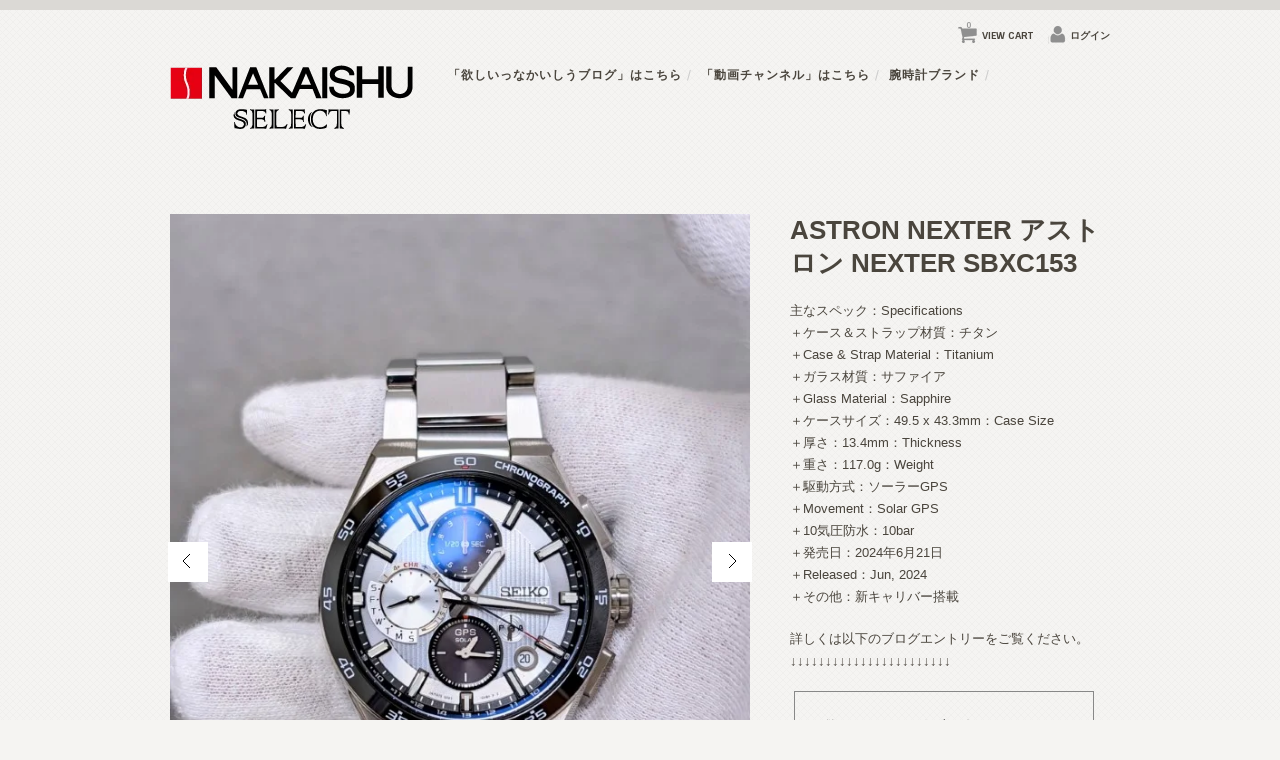

--- FILE ---
content_type: text/html; charset=UTF-8
request_url: https://nakaishu-select.jp/item/4658/
body_size: 55242
content:
<!DOCTYPE html>
<html lang="ja">

<head>
	<meta charset="UTF-8" />
	<meta name="viewport" content="width=device-width, initial-scale=1.0, maximum-scale=1.0, user-scalable=no" />
	<link rel="profile" href="http://gmpg.org/xfn/11" />
	<link rel="stylesheet" type="text/css" media="all" href="https://nakaishu-select.jp/wordpress/wp-content/themes/welcart_tokyo_light/style.css?20250624v2" />
	<link rel="pingback" href="https://nakaishu-select.jp/wordpress/xmlrpc.php" />
	<!--[if lt IE 9]>
  <script src="https://nakaishu-select.jp/wordpress/wp-content/themes/welcart_tokyo_light/library/js/html5shiv.min.js"></script>
  <![endif]-->

		<link rel='archives' title='2020年8月' href='https://nakaishu-select.jp/date/2020/08/' />
	<title>ASTRON NEXTER アストロン NEXTER SBXC153 | NAKAISHU SELECT</title>
<meta name='robots' content='max-image-preview:large' />

<!-- SEO SIMPLE PACK 3.5.2 -->
<meta name="description" content="主なスペック：Specifications ＋ケース＆ストラップ材質：チタン ＋Case &amp; Strap Material：Titanium ＋ガラス材質：サファイア ＋Glass Material：Sapphire ＋ケースサイズ">
<link rel="canonical" href="https://nakaishu-select.jp/item/4658/">
<meta property="og:locale" content="ja_JP">
<meta property="og:type" content="article">
<meta property="og:title" content="ASTRON NEXTER アストロン NEXTER SBXC153 | NAKAISHU SELECT">
<meta property="og:description" content="主なスペック：Specifications ＋ケース＆ストラップ材質：チタン ＋Case &amp; Strap Material：Titanium ＋ガラス材質：サファイア ＋Glass Material：Sapphire ＋ケースサイズ">
<meta property="og:url" content="https://nakaishu-select.jp/item/4658/">
<meta property="og:site_name" content="NAKAISHU SELECT">
<meta name="twitter:card" content="summary_large_image">
<!-- / SEO SIMPLE PACK -->

<script type="text/javascript">
/* <![CDATA[ */
window._wpemojiSettings = {"baseUrl":"https:\/\/s.w.org\/images\/core\/emoji\/15.0.3\/72x72\/","ext":".png","svgUrl":"https:\/\/s.w.org\/images\/core\/emoji\/15.0.3\/svg\/","svgExt":".svg","source":{"concatemoji":"https:\/\/nakaishu-select.jp\/wordpress\/wp-includes\/js\/wp-emoji-release.min.js?ver=6.5.7"}};
/*! This file is auto-generated */
!function(i,n){var o,s,e;function c(e){try{var t={supportTests:e,timestamp:(new Date).valueOf()};sessionStorage.setItem(o,JSON.stringify(t))}catch(e){}}function p(e,t,n){e.clearRect(0,0,e.canvas.width,e.canvas.height),e.fillText(t,0,0);var t=new Uint32Array(e.getImageData(0,0,e.canvas.width,e.canvas.height).data),r=(e.clearRect(0,0,e.canvas.width,e.canvas.height),e.fillText(n,0,0),new Uint32Array(e.getImageData(0,0,e.canvas.width,e.canvas.height).data));return t.every(function(e,t){return e===r[t]})}function u(e,t,n){switch(t){case"flag":return n(e,"\ud83c\udff3\ufe0f\u200d\u26a7\ufe0f","\ud83c\udff3\ufe0f\u200b\u26a7\ufe0f")?!1:!n(e,"\ud83c\uddfa\ud83c\uddf3","\ud83c\uddfa\u200b\ud83c\uddf3")&&!n(e,"\ud83c\udff4\udb40\udc67\udb40\udc62\udb40\udc65\udb40\udc6e\udb40\udc67\udb40\udc7f","\ud83c\udff4\u200b\udb40\udc67\u200b\udb40\udc62\u200b\udb40\udc65\u200b\udb40\udc6e\u200b\udb40\udc67\u200b\udb40\udc7f");case"emoji":return!n(e,"\ud83d\udc26\u200d\u2b1b","\ud83d\udc26\u200b\u2b1b")}return!1}function f(e,t,n){var r="undefined"!=typeof WorkerGlobalScope&&self instanceof WorkerGlobalScope?new OffscreenCanvas(300,150):i.createElement("canvas"),a=r.getContext("2d",{willReadFrequently:!0}),o=(a.textBaseline="top",a.font="600 32px Arial",{});return e.forEach(function(e){o[e]=t(a,e,n)}),o}function t(e){var t=i.createElement("script");t.src=e,t.defer=!0,i.head.appendChild(t)}"undefined"!=typeof Promise&&(o="wpEmojiSettingsSupports",s=["flag","emoji"],n.supports={everything:!0,everythingExceptFlag:!0},e=new Promise(function(e){i.addEventListener("DOMContentLoaded",e,{once:!0})}),new Promise(function(t){var n=function(){try{var e=JSON.parse(sessionStorage.getItem(o));if("object"==typeof e&&"number"==typeof e.timestamp&&(new Date).valueOf()<e.timestamp+604800&&"object"==typeof e.supportTests)return e.supportTests}catch(e){}return null}();if(!n){if("undefined"!=typeof Worker&&"undefined"!=typeof OffscreenCanvas&&"undefined"!=typeof URL&&URL.createObjectURL&&"undefined"!=typeof Blob)try{var e="postMessage("+f.toString()+"("+[JSON.stringify(s),u.toString(),p.toString()].join(",")+"));",r=new Blob([e],{type:"text/javascript"}),a=new Worker(URL.createObjectURL(r),{name:"wpTestEmojiSupports"});return void(a.onmessage=function(e){c(n=e.data),a.terminate(),t(n)})}catch(e){}c(n=f(s,u,p))}t(n)}).then(function(e){for(var t in e)n.supports[t]=e[t],n.supports.everything=n.supports.everything&&n.supports[t],"flag"!==t&&(n.supports.everythingExceptFlag=n.supports.everythingExceptFlag&&n.supports[t]);n.supports.everythingExceptFlag=n.supports.everythingExceptFlag&&!n.supports.flag,n.DOMReady=!1,n.readyCallback=function(){n.DOMReady=!0}}).then(function(){return e}).then(function(){var e;n.supports.everything||(n.readyCallback(),(e=n.source||{}).concatemoji?t(e.concatemoji):e.wpemoji&&e.twemoji&&(t(e.twemoji),t(e.wpemoji)))}))}((window,document),window._wpemojiSettings);
/* ]]> */
</script>
<style id='wp-emoji-styles-inline-css' type='text/css'>

	img.wp-smiley, img.emoji {
		display: inline !important;
		border: none !important;
		box-shadow: none !important;
		height: 1em !important;
		width: 1em !important;
		margin: 0 0.07em !important;
		vertical-align: -0.1em !important;
		background: none !important;
		padding: 0 !important;
	}
</style>
<link rel='stylesheet' id='wp-block-library-css' href='https://nakaishu-select.jp/wordpress/wp-includes/css/dist/block-library/style.min.css?ver=6.5.7' type='text/css' media='all' />
<style id='classic-theme-styles-inline-css' type='text/css'>
/*! This file is auto-generated */
.wp-block-button__link{color:#fff;background-color:#32373c;border-radius:9999px;box-shadow:none;text-decoration:none;padding:calc(.667em + 2px) calc(1.333em + 2px);font-size:1.125em}.wp-block-file__button{background:#32373c;color:#fff;text-decoration:none}
</style>
<style id='global-styles-inline-css' type='text/css'>
body{--wp--preset--color--black: #000000;--wp--preset--color--cyan-bluish-gray: #abb8c3;--wp--preset--color--white: #ffffff;--wp--preset--color--pale-pink: #f78da7;--wp--preset--color--vivid-red: #cf2e2e;--wp--preset--color--luminous-vivid-orange: #ff6900;--wp--preset--color--luminous-vivid-amber: #fcb900;--wp--preset--color--light-green-cyan: #7bdcb5;--wp--preset--color--vivid-green-cyan: #00d084;--wp--preset--color--pale-cyan-blue: #8ed1fc;--wp--preset--color--vivid-cyan-blue: #0693e3;--wp--preset--color--vivid-purple: #9b51e0;--wp--preset--gradient--vivid-cyan-blue-to-vivid-purple: linear-gradient(135deg,rgba(6,147,227,1) 0%,rgb(155,81,224) 100%);--wp--preset--gradient--light-green-cyan-to-vivid-green-cyan: linear-gradient(135deg,rgb(122,220,180) 0%,rgb(0,208,130) 100%);--wp--preset--gradient--luminous-vivid-amber-to-luminous-vivid-orange: linear-gradient(135deg,rgba(252,185,0,1) 0%,rgba(255,105,0,1) 100%);--wp--preset--gradient--luminous-vivid-orange-to-vivid-red: linear-gradient(135deg,rgba(255,105,0,1) 0%,rgb(207,46,46) 100%);--wp--preset--gradient--very-light-gray-to-cyan-bluish-gray: linear-gradient(135deg,rgb(238,238,238) 0%,rgb(169,184,195) 100%);--wp--preset--gradient--cool-to-warm-spectrum: linear-gradient(135deg,rgb(74,234,220) 0%,rgb(151,120,209) 20%,rgb(207,42,186) 40%,rgb(238,44,130) 60%,rgb(251,105,98) 80%,rgb(254,248,76) 100%);--wp--preset--gradient--blush-light-purple: linear-gradient(135deg,rgb(255,206,236) 0%,rgb(152,150,240) 100%);--wp--preset--gradient--blush-bordeaux: linear-gradient(135deg,rgb(254,205,165) 0%,rgb(254,45,45) 50%,rgb(107,0,62) 100%);--wp--preset--gradient--luminous-dusk: linear-gradient(135deg,rgb(255,203,112) 0%,rgb(199,81,192) 50%,rgb(65,88,208) 100%);--wp--preset--gradient--pale-ocean: linear-gradient(135deg,rgb(255,245,203) 0%,rgb(182,227,212) 50%,rgb(51,167,181) 100%);--wp--preset--gradient--electric-grass: linear-gradient(135deg,rgb(202,248,128) 0%,rgb(113,206,126) 100%);--wp--preset--gradient--midnight: linear-gradient(135deg,rgb(2,3,129) 0%,rgb(40,116,252) 100%);--wp--preset--font-size--small: 13px;--wp--preset--font-size--medium: 20px;--wp--preset--font-size--large: 36px;--wp--preset--font-size--x-large: 42px;--wp--preset--spacing--20: 0.44rem;--wp--preset--spacing--30: 0.67rem;--wp--preset--spacing--40: 1rem;--wp--preset--spacing--50: 1.5rem;--wp--preset--spacing--60: 2.25rem;--wp--preset--spacing--70: 3.38rem;--wp--preset--spacing--80: 5.06rem;--wp--preset--shadow--natural: 6px 6px 9px rgba(0, 0, 0, 0.2);--wp--preset--shadow--deep: 12px 12px 50px rgba(0, 0, 0, 0.4);--wp--preset--shadow--sharp: 6px 6px 0px rgba(0, 0, 0, 0.2);--wp--preset--shadow--outlined: 6px 6px 0px -3px rgba(255, 255, 255, 1), 6px 6px rgba(0, 0, 0, 1);--wp--preset--shadow--crisp: 6px 6px 0px rgba(0, 0, 0, 1);}:where(.is-layout-flex){gap: 0.5em;}:where(.is-layout-grid){gap: 0.5em;}body .is-layout-flex{display: flex;}body .is-layout-flex{flex-wrap: wrap;align-items: center;}body .is-layout-flex > *{margin: 0;}body .is-layout-grid{display: grid;}body .is-layout-grid > *{margin: 0;}:where(.wp-block-columns.is-layout-flex){gap: 2em;}:where(.wp-block-columns.is-layout-grid){gap: 2em;}:where(.wp-block-post-template.is-layout-flex){gap: 1.25em;}:where(.wp-block-post-template.is-layout-grid){gap: 1.25em;}.has-black-color{color: var(--wp--preset--color--black) !important;}.has-cyan-bluish-gray-color{color: var(--wp--preset--color--cyan-bluish-gray) !important;}.has-white-color{color: var(--wp--preset--color--white) !important;}.has-pale-pink-color{color: var(--wp--preset--color--pale-pink) !important;}.has-vivid-red-color{color: var(--wp--preset--color--vivid-red) !important;}.has-luminous-vivid-orange-color{color: var(--wp--preset--color--luminous-vivid-orange) !important;}.has-luminous-vivid-amber-color{color: var(--wp--preset--color--luminous-vivid-amber) !important;}.has-light-green-cyan-color{color: var(--wp--preset--color--light-green-cyan) !important;}.has-vivid-green-cyan-color{color: var(--wp--preset--color--vivid-green-cyan) !important;}.has-pale-cyan-blue-color{color: var(--wp--preset--color--pale-cyan-blue) !important;}.has-vivid-cyan-blue-color{color: var(--wp--preset--color--vivid-cyan-blue) !important;}.has-vivid-purple-color{color: var(--wp--preset--color--vivid-purple) !important;}.has-black-background-color{background-color: var(--wp--preset--color--black) !important;}.has-cyan-bluish-gray-background-color{background-color: var(--wp--preset--color--cyan-bluish-gray) !important;}.has-white-background-color{background-color: var(--wp--preset--color--white) !important;}.has-pale-pink-background-color{background-color: var(--wp--preset--color--pale-pink) !important;}.has-vivid-red-background-color{background-color: var(--wp--preset--color--vivid-red) !important;}.has-luminous-vivid-orange-background-color{background-color: var(--wp--preset--color--luminous-vivid-orange) !important;}.has-luminous-vivid-amber-background-color{background-color: var(--wp--preset--color--luminous-vivid-amber) !important;}.has-light-green-cyan-background-color{background-color: var(--wp--preset--color--light-green-cyan) !important;}.has-vivid-green-cyan-background-color{background-color: var(--wp--preset--color--vivid-green-cyan) !important;}.has-pale-cyan-blue-background-color{background-color: var(--wp--preset--color--pale-cyan-blue) !important;}.has-vivid-cyan-blue-background-color{background-color: var(--wp--preset--color--vivid-cyan-blue) !important;}.has-vivid-purple-background-color{background-color: var(--wp--preset--color--vivid-purple) !important;}.has-black-border-color{border-color: var(--wp--preset--color--black) !important;}.has-cyan-bluish-gray-border-color{border-color: var(--wp--preset--color--cyan-bluish-gray) !important;}.has-white-border-color{border-color: var(--wp--preset--color--white) !important;}.has-pale-pink-border-color{border-color: var(--wp--preset--color--pale-pink) !important;}.has-vivid-red-border-color{border-color: var(--wp--preset--color--vivid-red) !important;}.has-luminous-vivid-orange-border-color{border-color: var(--wp--preset--color--luminous-vivid-orange) !important;}.has-luminous-vivid-amber-border-color{border-color: var(--wp--preset--color--luminous-vivid-amber) !important;}.has-light-green-cyan-border-color{border-color: var(--wp--preset--color--light-green-cyan) !important;}.has-vivid-green-cyan-border-color{border-color: var(--wp--preset--color--vivid-green-cyan) !important;}.has-pale-cyan-blue-border-color{border-color: var(--wp--preset--color--pale-cyan-blue) !important;}.has-vivid-cyan-blue-border-color{border-color: var(--wp--preset--color--vivid-cyan-blue) !important;}.has-vivid-purple-border-color{border-color: var(--wp--preset--color--vivid-purple) !important;}.has-vivid-cyan-blue-to-vivid-purple-gradient-background{background: var(--wp--preset--gradient--vivid-cyan-blue-to-vivid-purple) !important;}.has-light-green-cyan-to-vivid-green-cyan-gradient-background{background: var(--wp--preset--gradient--light-green-cyan-to-vivid-green-cyan) !important;}.has-luminous-vivid-amber-to-luminous-vivid-orange-gradient-background{background: var(--wp--preset--gradient--luminous-vivid-amber-to-luminous-vivid-orange) !important;}.has-luminous-vivid-orange-to-vivid-red-gradient-background{background: var(--wp--preset--gradient--luminous-vivid-orange-to-vivid-red) !important;}.has-very-light-gray-to-cyan-bluish-gray-gradient-background{background: var(--wp--preset--gradient--very-light-gray-to-cyan-bluish-gray) !important;}.has-cool-to-warm-spectrum-gradient-background{background: var(--wp--preset--gradient--cool-to-warm-spectrum) !important;}.has-blush-light-purple-gradient-background{background: var(--wp--preset--gradient--blush-light-purple) !important;}.has-blush-bordeaux-gradient-background{background: var(--wp--preset--gradient--blush-bordeaux) !important;}.has-luminous-dusk-gradient-background{background: var(--wp--preset--gradient--luminous-dusk) !important;}.has-pale-ocean-gradient-background{background: var(--wp--preset--gradient--pale-ocean) !important;}.has-electric-grass-gradient-background{background: var(--wp--preset--gradient--electric-grass) !important;}.has-midnight-gradient-background{background: var(--wp--preset--gradient--midnight) !important;}.has-small-font-size{font-size: var(--wp--preset--font-size--small) !important;}.has-medium-font-size{font-size: var(--wp--preset--font-size--medium) !important;}.has-large-font-size{font-size: var(--wp--preset--font-size--large) !important;}.has-x-large-font-size{font-size: var(--wp--preset--font-size--x-large) !important;}
.wp-block-navigation a:where(:not(.wp-element-button)){color: inherit;}
:where(.wp-block-post-template.is-layout-flex){gap: 1.25em;}:where(.wp-block-post-template.is-layout-grid){gap: 1.25em;}
:where(.wp-block-columns.is-layout-flex){gap: 2em;}:where(.wp-block-columns.is-layout-grid){gap: 2em;}
.wp-block-pullquote{font-size: 1.5em;line-height: 1.6;}
</style>
<link rel='stylesheet' id='pz-linkcard-css' href='//nakaishu-select.jp/wordpress/wp-content/uploads/pz-linkcard/style.css?ver=2.5.5.1' type='text/css' media='all' />
<link rel='stylesheet' id='usces_default_css-css' href='https://nakaishu-select.jp/wordpress/wp-content/plugins/usc-e-shop/css/usces_default.css?ver=2.11.16.2505131' type='text/css' media='all' />
<link rel='stylesheet' id='dashicons-css' href='https://nakaishu-select.jp/wordpress/wp-includes/css/dashicons.min.css?ver=6.5.7' type='text/css' media='all' />
<link rel='stylesheet' id='usces_cart_css-css' href='https://nakaishu-select.jp/wordpress/wp-content/plugins/usc-e-shop/css/usces_cart.css?ver=2.11.16.2505131' type='text/css' media='all' />
<script type="text/javascript" src="https://ajax.googleapis.com/ajax/libs/jquery/1.8.3/jquery.min.js?ver=1.7.2" id="jquery-js"></script>
<script type="text/javascript" src="https://nakaishu-select.jp/wordpress/wp-content/themes/welcart_tokyo_light/library/js/script.js?ver=6.5.7" id="my_js-js"></script>
<script type="text/javascript" src="https://nakaishu-select.jp/wordpress/wp-content/themes/welcart_tokyo_light/library/js/jquery.flexslider-min.js?ver=1.0" id="flexslider-js"></script>
<script type="text/javascript" src="https://nakaishu-select.jp/wordpress/wp-content/themes/welcart_tokyo_light/library/js/jquery.jcarousel.min.js?ver=1.0" id="jquery.jcarousel-js"></script>
<script type="text/javascript" src="https://nakaishu-select.jp/wordpress/wp-content/themes/welcart_tokyo_light/library/js/jquery.pikachoose.js?ver=1.0" id="pikachoose-js"></script>
<link rel="https://api.w.org/" href="https://nakaishu-select.jp/wp-json/" /><link rel="alternate" type="application/json" href="https://nakaishu-select.jp/wp-json/wp/v2/posts/4658" /><link rel="EditURI" type="application/rsd+xml" title="RSD" href="https://nakaishu-select.jp/wordpress/xmlrpc.php?rsd" />
<meta name="generator" content="WordPress 6.5.7" />
<link rel='shortlink' href='https://nakaishu-select.jp/?p=4658' />
<link rel="alternate" type="application/json+oembed" href="https://nakaishu-select.jp/wp-json/oembed/1.0/embed?url=https%3A%2F%2Fnakaishu-select.jp%2Fitem%2F4658%2F" />
<link rel="alternate" type="text/xml+oembed" href="https://nakaishu-select.jp/wp-json/oembed/1.0/embed?url=https%3A%2F%2Fnakaishu-select.jp%2Fitem%2F4658%2F&#038;format=xml" />

<meta property="og:title" content="ASTRON NEXTER アストロン NEXTER SBXC153">
<meta property="og:type" content="product">
<meta property="og:description" content="ASTRON NEXTER アストロン NEXTER SBXC153">
<meta property="og:url" content="https://nakaishu-select.jp/item/4658/">
<meta property="og:image" content="https://nakaishu-select.jp/wordpress/wp-content/uploads/2024/06/SBXC153-2-150x150.jpg">
<meta property="og:site_name" content="NAKAISHU SELECT">			<!-- WCEX_Google_Analytics_4 plugins -->
			<!-- Global site tag (gtag.js) - Google Analytics -->
			<script async src="https://www.googletagmanager.com/gtag/js?id=G-XQGJNZENW1"></script>
			<script>
				window.dataLayer = window.dataLayer || [];
				function gtag(){dataLayer.push(arguments);}
				gtag('js', new Date());

				gtag('config', 'G-XQGJNZENW1');
			</script>
						<!-- WCEX_Google_Analytics_4 plugins -->
			<script>
				gtag('event', 'view_item', {"currency":"JPY","items":[{"item_id":"SBXC153","item_name":"ASTRON NEXTER \u30a2\u30b9\u30c8\u30ed\u30f3 NEXTER SBXC153 SBXC153  SBXC153","currency":"JPY","discount":0,"item_category":"\u30b7\u30e7\u30c3\u30d4\u30f3\u30b0\u30ed\u30fc\u30f3","item_variant":"SBXC153","price":286000}],"value":286000});
			</script>
		<style type="text/css">.recentcomments a{display:inline !important;padding:0 !important;margin:0 !important;}</style><link rel="icon" href="https://nakaishu-select.jp/wordpress/wp-content/uploads/2020/08/favicon-150x150.png" sizes="32x32" />
<link rel="icon" href="https://nakaishu-select.jp/wordpress/wp-content/uploads/2020/08/favicon.png" sizes="192x192" />
<link rel="apple-touch-icon" href="https://nakaishu-select.jp/wordpress/wp-content/uploads/2020/08/favicon.png" />
<meta name="msapplication-TileImage" content="https://nakaishu-select.jp/wordpress/wp-content/uploads/2020/08/favicon.png" />
		<style type="text/css" id="wp-custom-css">
			body {
	text-shadow: none;
}
#header .site-logo {
    margin: 0;
    padding: 0 30px 0 0;
    font-size: 30px;
    line-height: 1;
    font-family: 'Sintony',sans-serif;
    font-weight: bold;
    display: inline;
    float: left;
}

.mainnavi ul {
	width: 150px;
}
.sp_none {
	display: block;
}
.sp_block {
	display: none;
}
@media only screen and (max-width: 479px) {
	#header .site-logo {
		float: none;
	}
  .mainnavi ul {
    background: none;
    width: 100%;
  }
}
@media screen and (max-width: 896px) {
	.sp_none {
		display: none;
	}
	.sp_block {
		display: block;
	}
}

.home .flexslider.sp_block .flex-direction-nav {
	display: none;
}

@media only screen and (max-width: 768px) {
	#header .site-logo{
		float:none; 
	}
	#menu-global_menu {
		width: max-content;
		margin: 0 auto;
	}
}
@media only screen and (max-width: 479px) {
	#menu-global_menu {
		width: auto;
		margin: auto;
	}
}

#content h1.pagetitle {
	line-height: 1.5;
}

/* 一覧 */
.thumbnail_box .thumimg {
	background: #fff;
}
.thumbnail_box .thumimg a {
	height: 0;
	padding-bottom: 100%;
	position: relative;
	display: block;
}
.thumbnail_box .thumimg a img {
	width: auto !important;
	max-height: 100%;
	position: absolute;
	top: 50%;
	left: 50%;
	transform: translate(-50%,-50%);
}
.thumbnail_box .thumtitle {
  float: none;
}

/* フォーム */
form table {
	width: 100%;
	box-sizing: border-box;
}

form th,
form td {
	padding: 10px 5px;
	text-align: left;
}
form .hissu {
	background: #ff0000;
	margin-left: 10px;
	padding: 2px 10px;
	color: #fff;
	font-size: 0.7rem;
	display: inline-block;
}
form tr:last-child th {
	text-align: center;
}
input[type="text"], input[type="password"], textarea,
input[type="email"]{
	padding: 10px 5px;
	box-sizing: border-box;
}
ul.list_disc {
	margin-bottom: 20px;
	padding-left: 20px;
}
ul.list_disc,
ul.list_disc li {
	list-style: disc;
}

/*table.legalinfo,
.legalinfo table {
 width: 100%;
 margin: 0 0 20px 0px;
 border-collapse: collapse;
}  
table.legalinfo th,
.legalinfo th,
.legalinfo tr td:first-child {
 border-left: none;
 font-weight: bold;
 border-right: none;
 text-align: left;
 background: #e0ded6 url(../images/bg_cross.png);
 border: 1px solid #d1cfc3;
}
table.legalinfo td,
.legalinfo td {
 border: 1px solid #d4d3c8;
 background: #efeeeb url(../images/bg_cross.png);
}*/
/*table.legalinfo th,
table.legalinfo td,
.legalinfo th,
.legalinfo td{
 text-align: left;
}
table.legalinfo tr:first-child th,
table.legalinfo tr:first-child td,
.legalinfo tr:first-child th,
.legalinfo tr:first-child td {
 box-shadow: none;
}*/
.usccart_navi {
    margin: 0 0 30px 0;
}
.usccart_navi ol {
    margin: 0 0 20px 0;
    padding: 0;
    width: auto;
}
div.usccart_navi li.ucart {
    width: 24.9%;
    float: left;
    margin: 0;
    height: 40px;
    line-height: 40px;
    background: #efeeeb url(/wordpress/wp-content/themes/welcart_tokyo_light/library/images/bg_cross.png);
    color: #4a453d;
    font-weight: bold;
    font-size: 12px;
    counter-increment: item;
    position: relative;
}
div.usccart_navi li.usccart_cart, div.usccart_navi li.usccart_customer, div.usccart_navi li.usccart_delivery, div.usccart_navi li.usccart_confirm {
    background: #e0ded6 url(/wordpress/wp-content/themes/welcart_tokyo_light/library/images/bg_cross.png);
}
.header_explanation, .footer_explanation {
    padding: 10px 5px;
    font-size: 1em;
    font-weight: bold;
    margin: 0 0 15px 0;
}
#cart .upbutton {
	padding-right: 0;
}
#cart_table {
    margin: 20px 0;
    width: 100%;
    border-collapse: collapse;
}
#cart_table th, #cart_table td {
    padding: 10px 8px;
    vertical-align: middle;
    line-height: 150%;
}
#cart_table th {
    background: #e0ded6 url(/wordpress/wp-content/themes/welcart_tokyo_light/library/images/bg_cross.png);
    border: 1px solid #d1cfc3;
    color: #777;
    white-space: nowrap;
    font-weight: bold;
    font-size: 12px;
}
#cart_table td {
    border: 1px solid #d4d3c8;
    background: #efeeeb url(/wordpress/wp-content/themes/welcart_tokyo_light/library/images/bg_cross.png);
    text-align: center;
    font-size: .9em;
}
#cart_table td img {
    margin: 0;
    min-width: 50px !important;
    height: auto;
    display: block;
    vertical-align: bottom;
    -webkit-border-radius: 5px;
    -moz-border-radius: 5px;
    border-radius: 5px;
}
#cart_table td.aleft {
    text-align: left;
    font-size: 12px;
    line-height: 2em;
}
#cart_table tfoot {
    padding: 10px;
    font-size: 1em;
}
#cart_table tfoot th {
    font-size: 1em;
}
em.tax {
    color: inherit;
    text-decoration: none;
    letter-spacing: 0;
    font-weight: normal;
    font-style: normal;
    font-size: .7em;
}
#cart_table tfoot th.aright+th.aright {
    color: #4a453d;
}
#inside-cart .send {
    margin: 40px 0 15px 0;
    padding: 30px;
    width: auto;
    text-align: center;
    background: #e0ded5 url(/wordpress/wp-content/themes/welcart_tokyo_light/library/images/bg_cross.png);
    border: 2px solid rgba(0,0,0,.03);
    -webkit-border-radius: 5px;
    -moz-border-radius: 5px;
    border-radius: 5px;
}
.catbox .post .entry {
	border-bottom: none;
}

input[type="submit"].delButton, .upbutton input[type="submit"] {
    padding: 5px 8px;
}
input[type="submit"].back_to_customer_button, input[type="submit"].back_cart_button, input[type="submit"].back_to_delivery_button, input[type="submit"].delButton, input[type="button"].continue_shopping_button, .upbutton input[type="submit"] {
    background: #cbc8be url(/wordpress/wp-content/themes/welcart_tokyo_light/library/images/texture.png);
    color: #fff;
    font-weight: normal;
    box-shadow: rgba(0,0,0,.2) 0 1px 3px, rgba(255,255,255,.08) 0 4px 7px inset;
}
input[type="button"], input[type="reset"], input[type="submit"], .button, .button:visited {
    display: inline-block;
    padding: 13px 30px;
    background: #9c9792 url(/wordpress/wp-content/themes/welcart_tokyo_light/library/images/texture.png);
    font-weight: bold;
    border: 0;
    color: #ede9e9;
    text-shadow: rgba(0,0,0,.3) 0 -1px 1px;
    -webkit-border-radius: 2px;
    -moz-border-radius: 2px;
    border-radius: 2px;
    text-decoration: none;
    font-weight: bold;
    font-size: 1em;
    line-height: 1;
    cursor: pointer;
    border-top: 1px solid rgba(255,255,255,.05);
    box-shadow: rgba(0,0,0,.1) 0 2px 4px, rgba(0,0,0,.04) 0 -4px 6px inset;
}
button, input[type="button"], input[type="reset"], input[type="submit"] {
    cursor: pointer;
    -webkit-appearance: button;
    *overflow: visible;
}

#memberpages div.loginbox {
	width: 100%;
    max-width: 400px;
    margin: 0 auto;
	padding: 0;
	box-sizing: border-box;
	border: none;
}
#memberpages div.loginbox form {
    margin: 0 auto 0 auto;
    padding: 10px 30px 20px 30px;
    background: #e4e2dd url(/wordpress/wp-content/themes/welcart_tokyo_light/library/library/images/bg_cross.png);
    box-shadow: rgba(255,255,255,0.6) 0 1px 2px, rgba(0,0,0,.1) 0 1px 0 inset;
    -webkit-border-radius: 5px;
    -moz-border-radius: 5px;
    border-radius: 5px;
	display: block;
}
#memberpages .loginbox p,
#memberpages .loginbox p#nav{
    margin: 0;
    padding: 15px 0 0 0;
    line-height: 24px;
}
input[type="text"], input[type="password"], textarea,input[type="email"]{
    font-family: Verdana,Arial,sans-serif;
    font-size: 1em;
    border: 0;
    padding: 7px;
    width: 90%;
    color: #444;
    border: solid 1px #ddd;
    -webkit-border-radius: 3px;
    -moz-border-radius: 3px;
    border-radius: 3px;
    -webkit-box-shadow: 0 1px rgba(255,255,255,0.5);
    -moz-box-shadow: 0 1px rgba(255,255,255,0.5);
    box-shadow: 0 1px rgba(255,255,255,0.5);
}
#memberpages input.loginmail, #memberpages input.loginpass {
    padding: 10px;
	width: 100%;
    max-width: 300px;
    font-size: 1.2em;
}
#delivery-info .send,
#info-confirm .send{
	border-top: none;
}
#confirm_table .ttl {
	background: #dbd8d1 url(library/images/bg_cross.png);
  border: 1px solid #d1cfc3;
}
#confirm_table h3 {
	color: #4a453d;
}
#cart #point_table {
	margin-right: 0;
}
@media only screen and (max-width: 768px) {
#cart_table th, #cart_table td, #memberinfo th, #memberinfo td {
    padding: 6px 3px;
    white-space: normal;
}
	div.usccart_navi li.ucart, div.usccart_navi li:before {
    font-size: 10px;
}
}
@media only screen and (max-width: 479px) {
	#cart .thumbnail,
	#cart .subtotal,
	#cart .quantity,
	#cart .price, #cart .unitprice,
	#cart .action,
	#cart .num{
		width: auto;
	}
#cart_table td img {
    display: none;
}
	div.usccart_navi ol li.ucart {
    border-bottom: 1px solid #222;
    width: 48%;
    overflow: hidden;
}
}

/* 会員情報 */
#memberinfo table {
    margin-top: 10px;
    width: 99%;
    border-collapse: collapse;
    border-right: 1px solid #e6e6e6;
}
#memberinfo th, #memberinfo td,
#memberinfo td.order_number{
    padding: 12px 15px;
    line-height: 150%;
    background: #fff;
}
#memberinfo .history-area {
	height: auto;
}
#memberinfo th,
#memberinfo .history-area th,
#memberinfo .customer_form th {
    width: 25%;
    border: 1px solid #dedede;
    background-color: #f0f0f1;
    border-right: 0;
    color: #555;
    text-align: right;
    white-space: nowrap;
    font-weight: bold;
    font-size: 12px;
}
#memberinfo td {
    border-top: 1px solid #e6e6e6;
    border: 1px solid #e6e6e6;
    color: #4c4c4c;
}
#memberinfo h3 {
	background: none;
    margin: 50px 0 20px 0;
    padding: 3px 0;
    border-bottom: 1px solid #777;
    font-weight: normal;
    font-size: 1.2em;
	color: #333;
	text-indent: 0;
}
#memberinfo table .num {
    font-size: 14px;
}
#memberinfo th.historyrow {
    background-color: #f3f3f3;
    text-align: center;
    white-space: nowrap;
    font-size: 11px;
	color: #555;
}
#memberinfo table .rightnum, #memberinfo table .date {
    padding: 10px 5px;
    border-left: 1px solid #e6e6e6;
    text-align: right;
    white-space: nowrap;
}
#memberinfo .history-area td {
	font-size: 13px;
}
table.customer_form input {
    margin: 0 15px 0 0;
    padding: 5px;
    color: #555;
    font-size: 1.2em;
}
#memberinfo .customer_form input {
    margin: 0 8px;
    width: 50%;
    font-size: 1em;
}
#memberinfo .customer_form input#address1, #memberinfo .customer_form input#address2, #memberinfo .customer_form input#address3 {
    margin-right: 8px;
    margin-left: 0;
    width: 75%;
}
#memberinfo form .send {
    margin: 40px 0 15px 0;
    padding: 30px;
    width: auto;
    border: 1px solid #dedede;
    background: #f0f0f1;
    text-align: center;
}
#memberinfo form input[type="button"], #memberinfo form input[type="reset"], #memberinfo form input[type="submit"], #memberinfo form .button, #memberinfo form .button:visited {
    display: inline-block;
    padding: 13px 30px;
    background-color: #383838;
    font-weight: bold;
    border: 0;
    color: #fff;
    -webkit-border-radius: 2px;
    -moz-border-radius: 2px;
    border-radius: 2px;
    text-decoration: none;
    font-weight: normal;
    font-size: 1em;
    line-height: 1;
    cursor: pointer;
}
div.header_explanation {
	display: none;
}
@media only screen and (max-width: 768px) {
#cart_table th, #cart_table td, #memberinfo th, #memberinfo td {
    padding: 6px 3px;
    white-space: normal;
}
	#memberinfo .history-area th,
	#memberinfo .history-area td {
		width: auto;
		white-space: normal;
		padding: 5px 2px;
		font-size: 10px;
	}
}

@media only screen and (max-width: 550px) {
table.legalinfo th,
table.legalinfo td {
	width: 100%;
	display: block;
	border-right: 1px solid #d4d3c8;
	box-sizing: border-box;
	word-break: break-all;
}
}		</style>
			<link href='https://fonts.googleapis.com/css?family=Sintony:400,700' rel='stylesheet' type='text/css'>

</head>

<body class="post-template-default single single-post postid-4658 single-format-standard">
		
	<div id="header">
		<div class="padder">
							<div class="utilities">
					<ul class="subnavi clearfix">
																									<li><a href="https://nakaishu-select.jp/usces-cart/" class="cart">VIEW CART<span class="totalquantity">0</span></a></li>
						<li class="logout"><a href="https://nakaishu-select.jp/usces-member/?usces_page=login" class="usces_login_a">ログイン</a></li>
					</ul>
				</div>
			
							<div class="site-logo">
					<a href="https://nakaishu-select.jp/" title="NAKAISHU SELECT" rel="home"><img src="https://nakaishu-select.jp/wordpress/wp-content/uploads/2020/08/logo_h1.png" alt="NAKAISHU SELECT"></a>
				</div>
			


			<nav class="animenu">
				<input type="checkbox" id="button">
				<label for="button" onclick>Menu</label>
				<div class="menu-ling_blog-container">
					<ul class="mainnavi clearfix" id="menu-ling_blog">
						<li class="menu-item menu-item-type-custom menu-item-object-custom">
							<a href="https://siunakai.com/">「欲しいっなかいしうブログ」はこちら</a>
						</li>
						<li class="menu-item menu-item-type-custom menu-item-object-custom">
							<a href="https://www.youtube.com/@cryingfreeman">「動画チャンネル」はこちら</a>
						</li>
						<li class="menu-item menu-item-type-custom menu-item-object-custom">
							<a href="#" id="menu-link">腕時計ブランド</a>
						</li>
					</ul>
					<!-- ポップアップ全体 -->
					<div class="popup-overlay" id="popup">
						<div class="popup">

							<ul class="watch-menu-lists">
								<li class="watch-menu-item">
									<a href="https://nakaishu-select.jp/category/item/itemgenre/#itemgenre">腕時計一覧</a>
								</li>

																			<li class="watch-menu-item">
																									<a href="https://nakaishu-select.jp/category/item/itemgenre/item_watch/item_watch_astron/#item_watch_astron">
														ASTRON													</a>
																							</li>
																			<li class="watch-menu-item">
																									<a href="https://nakaishu-select.jp/category/item/itemgenre/item_watch/item_watch_breitling/#item_watch_breitling">
														BREITLING													</a>
																							</li>
																			<li class="watch-menu-item">
																									<a href="https://nakaishu-select.jp/category/item/itemgenre/item_watch/item_watch_casio-others/#item_watch_casio-others">
														CASIO：その他													</a>
																							</li>
																			<li class="watch-menu-item">
																									<a href="https://nakaishu-select.jp/category/item/itemgenre/item_watch/item_watch_citizn/#item_watch_citizn">
														CITIZEN													</a>
																							</li>
																			<li class="watch-menu-item">
																									<a href="https://nakaishu-select.jp/category/item/itemgenre/item_watch/item_watch_edifice/#item_watch_edifice">
														EDIFICE													</a>
																							</li>
																			<li class="watch-menu-item">
																									<a href="https://nakaishu-select.jp/category/item/itemgenre/item_watch/item_watch_g-shock/#item_watch_g-shock">
														G-SHOCK													</a>
																							</li>
																			<li class="watch-menu-item">
																									<a href="https://nakaishu-select.jp/category/item/itemgenre/item_watch/item_watch_grandseiko/#item_watch_grandseiko">
														Grand Seiko													</a>
																							</li>
																			<li class="watch-menu-item">
																									<a href="https://nakaishu-select.jp/category/item/itemgenre/item_watch/item_watch_hamilton/#item_watch_hamilton">
														HAMILTON													</a>
																							</li>
																			<li class="watch-menu-item">
																									<a href="https://nakaishu-select.jp/category/item/itemgenre/item_watch/item_watch_junghans/#item_watch_junghans">
														JUNGHANS													</a>
																							</li>
																			<li class="watch-menu-item">
																									<a href="https://nakaishu-select.jp/category/item/itemgenre/item_watch/item_watch_kingseiko/#item_watch_kingseiko">
														KING SEIKO													</a>
																							</li>
																			<li class="watch-menu-item">
																									<a href="https://nakaishu-select.jp/category/item/itemgenre/item_watch/item_watch_oceanus/#item_watch_oceanus">
														OCEANUS													</a>
																							</li>
																			<li class="watch-menu-item">
																									<a href="https://nakaishu-select.jp/category/item/itemgenre/item_watch/item_watch_orient/#item_watch_orient">
														Orient Star													</a>
																							</li>
																			<li class="watch-menu-item">
																									<a href="https://nakaishu-select.jp/category/item/itemgenre/item_watch/item_watch_presage/#item_watch_presage">
														PRESAGE													</a>
																							</li>
																			<li class="watch-menu-item">
																									<a href="https://nakaishu-select.jp/category/item/itemgenre/item_watch/item_watch_protrek/#item_watch_protrek">
														PRO TREK													</a>
																							</li>
																			<li class="watch-menu-item">
																									<a href="https://nakaishu-select.jp/category/item/itemgenre/item_watch/item_watch_prospex/#item_watch_prospex">
														PROSPEX													</a>
																							</li>
																			<li class="watch-menu-item">
																									<a href="https://nakaishu-select.jp/category/item/itemgenre/item_watch/item_watch_seiko/#item_watch_seiko">
														SEIKO													</a>
																							</li>
																			<li class="watch-menu-item">
																									<a href="https://nakaishu-select.jp/category/item/itemgenre/item_watch/item_watch_tagheuer/#item_watch_tagheuer">
														TAG HEUER													</a>
																							</li>
																			<li class="watch-menu-item">
																									<a href="https://nakaishu-select.jp/category/item/itemgenre/item_watch/ztage/#ztage">
														ZTAGE													</a>
																							</li>
															</ul>
							<div class="close-btn">
								<button id="close-btn">×</button>
							</div>
						</div>
					</div>

				</div>
			</nav>
		</div>
	</div><!-- end of header -->


	<div id="wrap">
		<div id="main" class="clearfix">
			<!-- end header -->
<div id="content" class="two-column itemsingle clearfix">
	<div class="catbox">

		
			<div class="post-4658 post type-post status-publish format-standard hentry category-item category-shopping-loan category-itemgenre category-item_watch category-item_watch_astron" id="post-4658">

				<div class="storycontent">

										
					<div id="itempage">



						<div class="alpha">

							<script language="javascript">
								$(document).ready(
									function() {
										$("#itemgallery").PikaChoose({
											carousel: true,
											transition: [0]
										});
									});
							</script>

							<div class="pikachoose">
								<ul id="itemgallery" class="jcarousel-skin-pika">
									<li><img width="361" height="480" src="https://nakaishu-select.jp/wordpress/wp-content/uploads/2024/06/SBXC153-2.jpg" class="attachment-750x480 size-750x480" alt="SBXC153" decoding="async" fetchpriority="high" srcset="https://nakaishu-select.jp/wordpress/wp-content/uploads/2024/06/SBXC153-2.jpg 640w, https://nakaishu-select.jp/wordpress/wp-content/uploads/2024/06/SBXC153-2-226x300.jpg 226w" sizes="(max-width: 361px) 100vw, 361px" /></li>
																										</ul>
							</div>

						</div><!-- .alpha-->
						<div class="beta">

															<!--1SKU（SKUを1つしかもたない時の表示）-->
								<div class="text-section">
									<h1 class="item_page_title">ASTRON NEXTER アストロン NEXTER SBXC153</h1>
									<div class="exp">
										<p>主なスペック：Specifications<br />
＋ケース＆ストラップ材質：チタン<br />
＋Case &amp; Strap Material：Titanium<br />
＋ガラス材質：サファイア<br />
＋Glass Material：Sapphire<br />
＋ケースサイズ：49.5 x 43.3mm：Case Size<br />
＋厚さ：13.4mm：Thickness<br />
＋重さ：117.0g：Weight<br />
＋駆動方式：ソーラーGPS<br />
＋Movement：Solar GPS<br />
＋10気圧防水：10bar<br />
＋発売日：2024年6月21日<br />
＋Released：Jun, 2024<br />
＋その他：新キャリバー搭載</p>
<p>詳しくは以下のブログエントリーをご覧ください。<br />
↓↓↓↓↓↓↓↓↓↓↓↓↓↓↓↓↓↓↓↓↓↓↓</p>
<p><div class="linkcard"><div class="lkc-external-wrap"><a class="lkc-link no_icon" href="https://siunakai.com/20240624-sbxc153/" target="_blank" rel="external noopener"><div class="lkc-card"><div class="lkc-info"><img decoding="async" class="lkc-favicon" src="https://www.google.com/s2/favicons?domain=siunakai.com" alt="" width="16" height="16" /><div class="lkc-domain">欲しいっなかいしうブログ</div></div><div class="lkc-content"><figure class="lkc-thumbnail"><img decoding="async" class="lkc-thumbnail-img" src="//nakaishu-select.jp/wordpress/wp-content/uploads/pz-linkcard/cache/47167a4139a2e021ce8c78d8cd3fa1a6e79028776f5f55794a077554f01d6e7d.jpeg" width="100px" height="108px" alt="" /></figure><div class="lkc-title">新キャリバー【アストロン SBXC153】搭載 | 欲しいっなかいしうブログ</div><div class="lkc-url" title="https://siunakai.com/20240624-sbxc153/">https://siunakai.com/20240624-sbxc153/</div><div class="lkc-excerpt">ASTRONNEXTERアストロンNEXTERSBXC153JPY 286,000円主なスペック：Specifications＋ケース＆ストラップ材質：チタン＋Case &amp; Strap Material：Titanium＋ガラス材質</div></div><div class="clear">
							</div>
						</div></a></div></div></p>
										<p>商品コード：SBXC153</p>
																			</div><!-- end of exp -->
								</div>

								<section class="orderitem">

									<div class="stockstatus">
																					<dl>
												<dt class="field_name">定価<em class="tax">（税込）</em></dt>
												<dd class="field_cprice">¥286,000</dd>
											</dl>
																				<dl>
											<dt class="field_name">販売価格<em class="tax">（税込）</em></dt>
											<dd class="field_price">¥286,000</dd>
										</dl>
										<dl>
											<dt class="field_name">在庫状態</dt>
											<dd>在庫なし</dd>
										</dl>

																			</div>

																											<a href="/contact/?post_id=4658" class="contact-btn" style="margin-bottom: 20px;">
										お問合わせはこちら
									</a>
									<a href="https://page.line.me/283yccqz" target="_blank" class="contact-btn line-btn" style="margin-bottom: 20px;">
										LINEで問い合わせる
									</a>
									<p>
										<b>◎当店からのメールが届かないお客様へのお願い</b><br>
										当店からのメールが迷惑メールフォルダやゴミ箱に自動的に振り分けられている可能性がありますので、一度ご確認頂きますようお願い致します。
									</p>
									<p class="simulation-text" style="margin-top:30px; margin-bottom:10px; font-size:13px; font-weight:bold;">あなたの欲しい時計はいくらに？<br>ショッピングローンでご購入の場合の、月々のお支払い金額をシミュレーションしてみましょう！</p>
									<!-- <div class="simulation-bunner"> -->
									<p class="mb-0">分割回数<b>84回未満</b>の方はこちら</p>
									<form action="https://www.orico.tv/loan/webcre/" method="post" target="_blank">
										<p style="padding: 0;margin:0;"><input type="hidden" name="DESCRIPTION_ID" value="S000"></p>
										<p style="padding: 0;margin:0;"><input type="hidden" name="KAMEI_NO" value="17362450"></p>
										<p style="padding: 0;margin:0;"><input type="hidden" name="KYAKU_SYU" value="036"></p>
										<p style="margin-bottom:10px;"><input type="image" src="https://www.orico.co.jp/partner/online/webcredit/tool/images/link-bnr_lp.gif" alt="OricoWebクレジット"></p>
									</form>
									<p class="mb-0">分割回数<b>90回以上</b>の方はこちら</p>
									<form action="https://www.orico.tv/loan/webcre/" method="post" target="_blank">
										<p style="padding: 0;margin:0;"><input type="hidden" name="DESCRIPTION_ID" value="S000"></p>
										<p style="padding: 0;margin:0;"><input type="hidden" name="KAMEI_NO" value="17362450"></p>
										<p style="padding: 0;margin:0;"><input type="hidden" name="KYAKU_SYU" value="037"></p>
										<p><input type="image" src="https://www.orico.co.jp/partner/online/webcredit/tool/images/link-bnr_lp.gif" alt="OricoWebクレジット"></p>
									</form>
									<!-- </div> -->
								</section><!-- end of action-section -->




							
							
						</div><!-- end of beta -->

					</div><!-- end of itemspage -->
				</div><!-- end of storycontent -->
			</div>

		
	</div><!-- end of catbox -->
	<div class="shopping-credit bg-plain-gray">
		<h2 class="sc-section-title">お支払いは無金利ショッピングローンがおすすめです</h2>
		<div class="shopping-credit-inner">
			<!-- <div class="youtube text-center">
					YouTubeが入ります
				</div> -->
			<div class="">
				<img src="https://nakaishu-select.jp/wordpress/wp-content/uploads/2022/09/①簡易図.jpg" alt="">
			</div>
			<div class="sc-text">
				<p>ショッピングローンとは、商品購入代金を複数回の分割で支払うことのできるサービスです。<br>
					車や住宅、動産、不動産に限らず購入代金を分割で払うため、月々の支出額を抑えて必要な時に購入することが可能となります。<br>
					通常のショッピングローンでは、信販会社への分割手数料として商品代金に数％の金利がプラスされることがほとんどですが、中井脩SELECTでは、その金利を中井脩が負担いたします。<br>
					お客様は									<span class="emphasis-text">最大で84回</span>
					（最大分割回数は商品によって異なります）までの分割払いが、無金利でご利用いただけます。<br>
					支払回数は、毎月の支払額に合わせて調整ができますので、お客様にあった支払いをご選択ください。
				</p>
			</div>
			<div class="">
				<a href="https://nakaishu-select.jp/shopping-loan/" style="display: block;">
																<img src="https://nakaishu-select.jp/wordpress/wp-content/uploads/2024/03/0307_specialcredit.jpg" alt="最大84回まで金利手数料無料">
									</a>
			</div>
		</div>
	</div>

	<div class="relatedbox">
		<h3>You may also like</h3>
		<div class="clearfix thumbindex">
			

<div class="thumbnail_box">

		<div class="thumimg"><a href="https://nakaishu-select.jp/item/4294/"><img width="290" height="385" src="https://nakaishu-select.jp/wordpress/wp-content/uploads/2024/04/A32310251B1P1-2.jpg" class="attachment-290x400 size-290x400" alt="A32310251B1P1" decoding="async" srcset="https://nakaishu-select.jp/wordpress/wp-content/uploads/2024/04/A32310251B1P1-2.jpg 640w, https://nakaishu-select.jp/wordpress/wp-content/uploads/2024/04/A32310251B1P1-2-226x300.jpg 226w" sizes="(max-width: 290px) 100vw, 290px" /></a></div>
<div class="thumtitle"><a href="https://nakaishu-select.jp/item/4294/" rel="bookmark">BREITLING NAVITMER AUTOMATIC GMT 41 ブライトリング ナビタイマー オートマチック GMT 41 A32310251B1P1</a></div>

<div class="price">¥836,000</div>

</div>	





<div class="thumbnail_box">

		<div class="thumimg"><a href="https://nakaishu-select.jp/item/1785/"><img width="290" height="387" src="https://nakaishu-select.jp/wordpress/wp-content/uploads/2022/09/4.jpg" class="attachment-290x400 size-290x400" alt="SBGH277" decoding="async" loading="lazy" srcset="https://nakaishu-select.jp/wordpress/wp-content/uploads/2022/09/4.jpg 640w, https://nakaishu-select.jp/wordpress/wp-content/uploads/2022/09/4-225x300.jpg 225w" sizes="(max-width: 290px) 100vw, 290px" /></a></div>
<div class="thumtitle"><a href="https://nakaishu-select.jp/item/1785/" rel="bookmark">GRAND SEIKO グランドセイコー SBGH277</a></div>

<div class="price">¥770,000</div>

</div>	





<div class="thumbnail_box">

		<div class="thumimg"><a href="https://nakaishu-select.jp/item/1755/"><img width="290" height="387" src="https://nakaishu-select.jp/wordpress/wp-content/uploads/2022/09/1-27.jpg" class="attachment-290x400 size-290x400" alt="SBGH213" decoding="async" loading="lazy" srcset="https://nakaishu-select.jp/wordpress/wp-content/uploads/2022/09/1-27.jpg 640w, https://nakaishu-select.jp/wordpress/wp-content/uploads/2022/09/1-27-225x300.jpg 225w" sizes="(max-width: 290px) 100vw, 290px" /></a></div>
<div class="thumtitle"><a href="https://nakaishu-select.jp/item/1755/" rel="bookmark">GRAND SEIKO グランドセイコー SBGH213</a></div>

<div class="price">¥803,000</div>

</div>	



		</div>
	</div><!-- end of relatedbox -->


</div><!-- end of content -->

<!-- begin left sidebar -->
<div id="fourClm" class="sidebar">
<div class="clmwrap">
<ul>
<li id="block-8" class="widget widget_block">
<div class="wp-block-buttons is-layout-flex wp-block-buttons-is-layout-flex" style="font-style:normal;font-weight:600;text-decoration:none">
<div class="wp-block-button has-custom-width wp-block-button__width-100"><a class="wp-block-button__link has-vivid-red-background-color has-background wp-element-button" href="https://siunakai.com/">欲しいっなかいしうブログ</a></div>
</div>
</li><li id="block-9" class="widget widget_block">
<div class="wp-block-buttons is-layout-flex wp-block-buttons-is-layout-flex">
<div class="wp-block-button has-custom-width wp-block-button__width-100" style="font-style:normal;font-weight:600"><a class="wp-block-button__link has-vivid-red-background-color has-background wp-element-button" href="https://www.youtube.com/@cryingfreeman">Youtubeチャンネル</a></div>
</div>
</li></ul>
</div>
</div>
<!-- end left sidebar -->

</div><!-- end of main -->

</div><!-- end of wrap -->
<div id="footer">
	<div class="menu-global_menu-container"><ul id="menu-global_menu" class="footernavi clearfix"><li id="menu-item-398" class="menu-item menu-item-type-custom menu-item-object-custom menu-item-home menu-item-398"><a href="https://nakaishu-select.jp/">TOP</a></li>
<li id="menu-item-24" class="menu-item menu-item-type-post_type menu-item-object-page menu-item-has-children menu-item-24"><a href="https://nakaishu-select.jp/about/">概要</a>
<ul class="sub-menu">
	<li id="menu-item-30" class="menu-item menu-item-type-post_type menu-item-object-page menu-item-30"><a href="https://nakaishu-select.jp/about/">ショップ情報</a></li>
	<li id="menu-item-33" class="menu-item menu-item-type-post_type menu-item-object-page menu-item-33"><a href="https://nakaishu-select.jp/user_guide/">ご利用ガイド</a></li>
	<li id="menu-item-387" class="menu-item menu-item-type-post_type menu-item-object-page menu-item-387"><a href="https://nakaishu-select.jp/tokusho/">特定商取引法に基づく表記</a></li>
	<li id="menu-item-34" class="menu-item menu-item-type-post_type menu-item-object-page menu-item-34"><a href="https://nakaishu-select.jp/contact/">お問合わせ</a></li>
</ul>
</li>
</ul></div>	<p class="copyright"></p>
	<p class="credit">&copy; Copyright 2026. powered by NAKAISHU SELECT.<!--  <a href="http://welthemes.com/themes/tokyo_light/">TOKYO theme</a> by <a href="http://welthemes.com">Welthemes</a>. --></p>
</div><!-- end of footer -->

	<script type='text/javascript'>
		uscesL10n = {
			
			'ajaxurl': "https://nakaishu-select.jp/wordpress/wp-admin/admin-ajax.php",
			'loaderurl': "https://nakaishu-select.jp/wordpress/wp-content/plugins/usc-e-shop/images/loading.gif",
			'post_id': "4658",
			'cart_number': "5",
			'is_cart_row': false,
			'opt_esse': new Array(  ),
			'opt_means': new Array(  ),
			'mes_opts': new Array(  ),
			'key_opts': new Array(  ),
			'previous_url': "https://nakaishu-select.jp",
			'itemRestriction': "1",
			'itemOrderAcceptable': "0",
			'uscespage': "",
			'uscesid': "MHB2MzJyNjl2OXVvMmNmNXViOGZuMWg5NDVrN2NpMDNxMzRxNmYzX2FjdGluZ18wX0E%3D",
			'wc_nonce': "d89fc5ece5"
		}
	</script>
	<script type='text/javascript' src='https://nakaishu-select.jp/wordpress/wp-content/plugins/usc-e-shop/js/usces_cart.js'></script>
				<script type='text/javascript'>
	(function($) {
	uscesCart = {
		intoCart : function (post_id, sku) {
			var zaikonum = $("[id='zaikonum["+post_id+"]["+sku+"]']").val();
			var zaiko = $("[id='zaiko["+post_id+"]["+sku+"]']").val();
			if( ( uscesL10n.itemOrderAcceptable != '1' && zaiko != '0' && zaiko != '1' ) || ( uscesL10n.itemOrderAcceptable != '1' && parseInt(zaikonum) == 0 ) ){
				alert('只今在庫切れです。');
				return false;
			}

			var mes = '';
			if( $("[id='quant["+post_id+"]["+sku+"]']").length ){
				var quant = $("[id='quant["+post_id+"]["+sku+"]']").val();
				if( quant == '0' || quant == '' || !(uscesCart.isNum(quant))){
					mes += "数量を正しく入力してください。\n";
				}
				var checknum = '';
				var checkmode = '';
				if( parseInt(uscesL10n.itemRestriction) <= parseInt(zaikonum) && uscesL10n.itemRestriction != '' && uscesL10n.itemRestriction != '0' && zaikonum != '' ) {
					checknum = uscesL10n.itemRestriction;
					checkmode ='rest';
				} else if( uscesL10n.itemOrderAcceptable != '1' && parseInt(uscesL10n.itemRestriction) > parseInt(zaikonum) && uscesL10n.itemRestriction != '' && uscesL10n.itemRestriction != '0' && zaikonum != '' ) {
					checknum = zaikonum;
					checkmode ='zaiko';
				} else if( uscesL10n.itemOrderAcceptable != '1' && (uscesL10n.itemRestriction == '' || uscesL10n.itemRestriction == '0') && zaikonum != '' ) {
					checknum = zaikonum;
					checkmode ='zaiko';
				} else if( uscesL10n.itemRestriction != '' && uscesL10n.itemRestriction != '0' && ( zaikonum == '' || zaikonum == '0' || parseInt(uscesL10n.itemRestriction) > parseInt(zaikonum) ) ) {
					checknum = uscesL10n.itemRestriction;
					checkmode ='rest';
				}

				if( parseInt(quant) > parseInt(checknum) && checknum != '' ){
					if(checkmode == 'rest'){
						mes += 'この商品は一度に'+checknum+'までの数量制限があります。'+"\n";
					}else{
						mes += 'この商品の在庫は残り'+checknum+'です。'+"\n";
					}
				}
			}
			for(i=0; i<uscesL10n.key_opts.length; i++){
				if( uscesL10n.opt_esse[i] == '1' ){
					var skuob = $("[id='itemOption["+post_id+"]["+sku+"]["+uscesL10n.key_opts[i]+"]']");
					var itemOption = "itemOption["+post_id+"]["+sku+"]["+uscesL10n.key_opts[i]+"]";
					var opt_obj_radio = $(":radio[name*='"+itemOption+"']");
					var opt_obj_checkbox = $(":checkbox[name*='"+itemOption+"']:checked");

					if( uscesL10n.opt_means[i] == '3' ){

						if( !opt_obj_radio.is(':checked') ){
							mes += uscesL10n.mes_opts[i]+"\n";
						}

					}else if( uscesL10n.opt_means[i] == '4' ){

						if( !opt_obj_checkbox.length ){
							mes += uscesL10n.mes_opts[i]+"\n";
						}

					}else{

						if( skuob.length ){
							if( uscesL10n.opt_means[i] == 0 && skuob.val() == '#NONE#' ){
								mes += uscesL10n.mes_opts[i]+"\n";
							}else if( uscesL10n.opt_means[i] == 1 && ( skuob.val() == '' || skuob.val() == '#NONE#' ) ){
								mes += uscesL10n.mes_opts[i]+"\n";
							}else if( uscesL10n.opt_means[i] >= 2 && skuob.val() == '' ){
								mes += uscesL10n.mes_opts[i]+"\n";
							}
						}
					}
				}
			}

						
			if( mes != '' ){
				alert( mes );
				return false;
			}else{
				return true;
			}
		},

		isNum : function (num) {
			if (num.match(/[^0-9]/g)) {
				return false;
			}
			return true;
		}
	};
	})(jQuery);
	</script>
			<!-- Welcart version : v2.11.16.2505131 -->
</body>
</html>

--- FILE ---
content_type: text/css
request_url: https://nakaishu-select.jp/wordpress/wp-content/themes/welcart_tokyo_light/style.css?20250624v2
body_size: 3244
content:
@charset "utf-8";

/*-----------------------------------------------------------------------------------

Theme Name:     Tokyo[light]
Theme URI:      http: //welthemes.com/themes/tokyo_dark/
Description:    
Author:         welthemes
Author URI:     http: //welthemes.com
Template:       welcart_default
License:        GNU General Public License
License URI:    license.txt
Version:        1.93

-----------------------------------------------------------------------------------*/

@import "library/css/tokyo_light.css";
@import "library/css/usces_cart.css";
@import "library/css/responsive.css";

html {
	scroll-behavior: smooth;
	--scroll-behavior: smooth;
}

.mb-0 {
  margin-bottom: 0 !important;
}

.shopping-credit {
  clear: both;
}

#content h2.sc-section-title {
  background: #c6c6c6;
  color: #4a453d;
  font-size: 28px;
  padding: 25px 0;
  padding-left: 30px;
  border-radius: 10px;
  font-weight: 600;
  margin-bottom: 50px;
}

@media (max-width: 991px) {
  .sc-section-title,
  #content h2.sc-section-title {
    font-size: 20px;
    padding: 15px 0;
    padding-left: 15px;
    padding-right: 15px;
    line-height: 1.3;
  }
}

.shopping-credit img {
  max-width: 100%;
}

.sc-text {
  margin: 100px 0;
}

.sc-aboutpage-text {
  margin: 70px 0 100px 0;
  color: #4a453d;
  font-size: 17px;
}

@media (max-width: 991px) {
  .sc-aboutpage-text {
    margin: 50px 0;
  }
}

#content .sc-aboutpage-text p {
  padding-bottom: 0;
  line-height: 1.7;
}

.bg-plain-gray .sc-aboutpage-text {
  margin-bottom: 70px;
}

@media (max-width: 991px) {
  .bg-plain-gray .sc-aboutpage-text {
    margin-bottom: 30px;
  }
}

@media (max-width: 991px) {
  .sc-text {
    margin: 30px 0;
  }
}

.sc-text p {
  margin-bottom: 40px;
}

@media (max-width: 991px) {
  .sc-text p {
    margin-bottom: 15px;
  }
}

.shopping-credit-inner {
  max-width: 1065px;
  margin: auto;
}

#content a.contact-btn {
  background: #98948e;
  color: #fff;
  display: block;
  text-align: center;
  font-size: 25px;
  border-radius: 10px;
  font-weight: bold;
  padding: 20px 0;
  width: 100%;
  line-height: 1;
}

#content a.contact-btn:hover {
  text-decoration: none;
  opacity: 0.7;
}

@media (max-width: 991px) {
  #content a.contact-btn {
    font-size: 18px;
  }
}

#content a.contact-btn:hover {
  color: #fff;
}

.watch-plice-table {
  width: 100%;
  font-size: 25px;
  table-layout: fixed;
  border: none;
  border-collapse: collapse;
}
.overflow-scroll {
  margin-bottom: 190px;
}

@media (max-width: 768px) {
  .watch-plice-table {
    font-size: 20px;
  }
  .overflow-scroll {
    margin-bottom: 70px;
  }
}

@media (max-width: 991px) {
  .watch-plice-table {
    width: 768px;
  }
}

.watch-plice-table th {
  background: #808080;
  color: #fff;
  text-align: center;
  padding: 30px 0;
  font-weight: 700;
}

.watch-plice-table td {
  padding: 3px;
  width: 30px;
  height: 25px;
  color: #808080;
  text-align: center;
  padding: 30px 0;
  font-weight: 700;
}

@media (max-width: 991px) {
  .watch-plice-table td,
  .watch-plice-table th {
    padding: 20px 0;
    font-size: 22px;
  }
}

.watch-plice-table .even {
  background: #e0e0e0;
}
.watch-plice-table .odd {
  background: #ffffff;
}

.bg-plain-gray {
  position: relative;
  padding-bottom: 50px;
}

.bg-plain-gray:after {
  /* content: "";
  display: block;
  position: absolute;
  top: -230px;
  bottom: 0;
  z-index: -1;
   background: #efeeec;
    width: 100vw;
  margin: 0 calc(50% - 50vw); */
}

.shopping-credit.bg-plain-gray:after {
  top: -45px;
}

.shopping-credit.bg-plain-gray {
  padding-bottom: 120px;
}

@media (max-width: 991px) {
  .shopping-credit.bg-plain-gray {
    padding-bottom: 70px;
  }
}

.page-id-1473 #content {
  overflow: visible;
}

.page-id-1473 .pagetitle {
  color: #4a453d;
}

.contact-btn-maxsize {
  max-width: 480px;
  margin: auto;
}

.mb-160 {
  margin-bottom: 160px;
}

@media (max-width: 991px) {
  .mb-160 {
    margin-bottom: 70px;
  }
}

.text-center {
  text-align: center;
}

.flex-area {
  display: flex;
  margin-bottom: 65px;
}

@media (max-width: 768px) {
  .flex-area {
    display: block;
    margin-bottom: 50px;
  }
}

.watch-img {
  text-align: center;
  position: relative;
  padding-left: 100px;
}

@media (max-width: 991px) {
  .watch-img {
    padding-left: 0;
  }
}

.watch-img.ex-1:after {
  content: "例1";
  display: block;
  position: absolute;
  top: 0;
  left: 0;
  font-size: 35px;
  color: #4a453d;
}
.watch-img.ex-2:after {
  content: "例2";
  display: block;
  position: absolute;
  top: 0;
  left: 0;
  font-size: 35px;
  color: #4a453d;
}

@media (max-width: 991px) {
  .watch-img.ex-1:after,
  .watch-img.ex-2:after {
    font-size: 25px;
  }
}

.watch-img {
  margin-bottom: 30px;
}

@media (min-width: 769px) {
  .watch-img {
    max-width: 425px;
    margin-right: 70px;
    margin-bottom: 0;
  }
}

.watch-brand {
  margin-bottom: 35px;
  display: flex;
  align-items: center;
}

@media (max-width: 768px) {
  .watch-brand {
    margin-bottom: 15px;
    display: block;
  }
}

.watch-text {
  margin-bottom: 10px;
  font-size: 23px;
  padding-bottom: 0 !important;
  color: #4a453d;
}

@media (max-width: 991px) {
  .watch-text {
    font-size: 20px;
  }
}

.watch-product-number {
  font-size: 30px;
  color: #4a453d;
  font-weight: 700;
  margin-bottom: 0;
}

@media (max-width: 991px) {
  .watch-product-number {
    font-size: 20px;
  }
}

.watch-plice {
  font-size: 35px;
  color: #4a453d;
}

@media (max-width: 991px) {
  .watch-plice {
    font-size: 24px;
  }
}

#content .flex-area p {
  padding-bottom: 0;
}

#content h2.watch-area-section-title {
  margin-bottom: 80px;
}

@media (max-width: 991px) {
  #content h2.watch-area-section-title {
    margin-bottom: 25px;
  }
}

.watch-brand-name {
  font-size: 24px;
  display: inline-block;
  margin-left: 25px;
}

@media (max-width: 991px) {
  .watch-brand-name {
    display: block;
    font-size: 20px;
  }
}

@media (max-width: 768px) {
  .watch-brand-name {
    margin-top: 10px;
  }
}

.sc-bunner {
  margin-bottom: 90px;
}

@media (max-width: 991px) {
  .sc-bunner {
    margin-bottom: 30px;
  }
}

#content .sc-text p {
  padding-bottom: 0;
  color: #4a453d;
  font-size: 17px;
}

.emphasis-text {
  font-size: 20px;
  font-weight: 700;
}

@media (max-width: 991px) {
  .emphasis-text {
    font-size: 19px;
  }
}

#content p.simulation-text {
  margin: 120px 0;
  margin-bottom: 30px;
  padding-bottom: 0;
  font-size: 17px;
}

@media (max-width: 991px) {
  #content p.simulation-text {
    margin: 30px 0;
  }
}

#content a.simulationーbtn {
  padding: 35px 0;
  max-width: 720px;
  margin-right: auto;
  margin-left: auto;
  font-size: 35px;
  border-radius: 20px;
  margin-bottom: 180px;
}

@media (max-width: 991px) {
  #content a.simulationーbtn {
    margin-bottom: 70px;
    font-size: 18px;
    padding: 25px 0;
  }
}

.sc-use-flow {
  color: #4a453d;
}

.sc-use-flow dt {
  font-size: 20px;
  margin-bottom: 45px;
  font-weight: 700;
}

@media (max-width: 991px) {
  .sc-use-flow dt {
    margin-bottom: 10px;
    font-size: 18px;
  }
}

.sc-use-flow dd {
  margin-bottom: 0;
  font-size: 17px;
  margin-left: 0;
  line-height: 1.7;
}

.sc-use-flow dl:not(:last-child) {
  margin-bottom: 120px;
}

@media (max-width: 991px) {
  .sc-use-flow dl:not(:last-child) {
    margin-bottom: 40px;
  }
}

.watch-meta {
  padding-top: 18px;
}

@media (max-width: 768px) {
  .watch-meta {
    text-align: center;
  }
}

@media (max-width: 991px) {
  .overflow-scroll {
    width: 100%;
    overflow: scroll;
  }
}

.bg-plain-gray #wrap {
  width: 100%;
}

.stockstatus {
  margin-bottom: 15px;
}

.orderitem .contact-btn {
  margin-top: 30px;
}

#content .entry p {
  color: #4a453d;
}

@media (max-width: 991px) {
  .mwform-checkbox-field {
    display: block;
    margin-left: 0 !important;
  }
}

a:hover {
  opacity: 0.7;
  text-decoration: underline;
}

.contact-complete-flow {
  display: inline-block;
  font-size: 18px;
  text-decoration: underline;
  margin-left: 23%;
}

@media (max-width: 991px) {
  .contact-complete-flow {
    margin-left: 0;
    font-size: 16px;
  }
}

/* 20220912*/
nav.animenu {
  margin-top: 15px;
}

#header {
  margin-bottom: 30px;
}

#header .padder .utilities {
  top: -20px;
}

@media (max-width: 768px) {
  #header .padder .utilities {
    top: 0;
  }
}

#header .site-logo {
  float: none;
  padding-top: 25px !important;
}

#header .padder {
  display: flex;
}

@media (max-width: 768px) {
  #menu-global_menu {
    width: auto !important;
  }
}

@media (max-width: 768px) {
  #header .padder {
    display: block;
  }
  #header {
    padding-top: 50px !important;
  }
}

.mainnavi a:after {
  position: absolute;
  right: 0;
}

@media (max-width: 479px) {
  .mainnavi a:after {
    content: none;
  }
}

.mainnavi a {
  padding-right: 10px !important;
  padding-left: 5px !important;
}

.mail-config {
  color: #ff0000;
  font-weight: bold;
  font-size: 17px;
}

.fixed-table {
  table-layout: fixed;
}

.fixed-table th {
  width: 200px;
}

@media (max-width: 768px) {
  .fixed-table th,
  .fixed-table td {
    display: block;
  }
  .fixed-table th {
    width: auto;
  }
}

.credit-warning {
  background: #e6e5e3;
  padding: 50px;
  padding-top: 30px;
}

.credit-warning h2 {
  text-align: center;
  font-size: 28px;
  padding-top: 0;
  color: red;
}

.credit-warning h2 br {
  display: none;
}

.credit-warning p {
  font-size: 16px;
  font-weight: bold;
}

@media (max-width: 768px) {
  .credit-warning {
    padding-right: 15px;
    padding-left: 15px;
    padding-bottom: 25px;
    padding-top: 15px;
  }
  .credit-warning h2 {
    font-size: 20px;
    line-height: 1.2;
  }

  .credit-warning p {
    font-size: 15px;
    font-weight: bold;
  }
  .credit-warning h2 br {
    display: block;
  }
}

/* 検索機能 */
.popup-overlay {
  position: fixed;
  top: 0;
  left: 0;
  width: 100%;
  height: 100%;
  background: rgba(0, 0, 0, 0.5);
  display: none; /* 初期は非表示 */
  justify-content: center;
  align-items: center;
  z-index: 10;
}

/* ポップアップ本体 */
.popup {
  background: white;
  padding: 50px 30px;
  border-radius: 8px;
  min-width: 500px;
  max-height: 400px;
  overflow: auto;
  box-shadow: 0 5px 15px rgba(0, 0, 0, 0.3);
  position: relative;
}

@media(max-width:768px) {
    .popup{
        min-width: auto;
        width: 80%;
    }
}

.popup h2 {
  margin-top: 0;
}

.popup a {
  display: block;
  margin: 10px 0;
  color: #007bff;
  text-decoration: none;
}

.popup a:hover {
  text-decoration: underline;
}

.close-btn {
  position: absolute;
  top: 5px;
  right: 5px;
}

.close-btn button {
  padding: 5px 10px;
  cursor: pointer;
  border: none;
  background: none;
  font-size: 20px;
}

.watch-menu-lists {
  display: grid;
  gap: 10px 30px;
  grid-template-columns: repeat(3, 1fr);
}

@media(max-width:768px) {
    .watch-menu-lists{
        display: grid!important;
        grid-template-columns: repeat(2, 1fr);
    }
}

.grandchild-menu-dropdown {
  display: flex;
  align-items: center;
}

.grandchild-menu-dropdown .toggle-arrow {
  display: block;
  margin-left: auto;
  cursor: pointer;
  border-radius: 3px;
  padding: 3px;
  flex-grow: 1;
  text-align: right;
}

.toggle-arrow::after {
  content: "";
  display: inline-block;
  vertical-align: middle;
  color: #333;
  line-height: 1;
  width: 7px;
  height: 7px;
  border: 1px solid;
  border-left: 0;
  border-bottom: 0;
  box-sizing: border-box;
  transform: translateY(-25%) rotate(135deg);
}

.watch-menu-lists a {
  color: #4a453d;
}

.animenu ul.grandchild-menu-lists {
  display: none;
  margin-left: 1em;
  padding-left: 1em;
  border-left: 2px solid #ccc;
}

.animenu ul.grandchild-menu-lists.show {
  display: block;
}

.watch-search-category{
    border: 1px solid #e7e7e7;
    background-color: #fff;
    padding: 30px;
    margin-bottom: 25px;
}

@media(max-width:768px) {
    .watch-search-category{
        padding: 20px;
        margin-bottom: 25px;
    }
}

.search-grandchild-menu-lists{
    display: flex;
    flex-wrap: wrap;
    gap: 15px;
    padding: 10px;
    border: 1px solid #e7e7e7;
}

.watch-search-category > li:not(:last-child){
    margin-bottom: 30px;
}

.search-category-heading{
    font-size: 16px;
    margin-bottom: 15px;
    font-weight: bold;
}

.watch-search-submit{
    text-align: center;
    margin-bottom: 50px;
}

.watch-search-submit button{
    border-radius: 50px;
    width: 300px;
    height: 50px;
    line-height: 50px;
    text-align: center;
    font-size: 18px;
    border: 1px solid #ccc;
    color: #4a453d;
    letter-spacing: 0.1em;
    background-color: rgb(239, 239, 239);

}

.search-grandchild-menu-lists {
    display: none;
  }

  .search-grandchild-menu-lists.show{
    display: flex;
  }
  
.search-category-heading {
    cursor: pointer;
    padding: 6px 10px;
    border-bottom: 1px solid #ccc;
    margin-bottom: 5px;
    position: relative;
  }
  
  .search-category-heading::after {
    content: "";
    position: absolute;
    right: 10px;
    top: 50%;
    transform: translateY(-50%);
    transition: transform 0.2s;
    width: 7px;
    height: 7px;
    border: 1px solid;
    border-left: 0;
    border-bottom: 0;
    box-sizing: border-box;
    transform: translateY(-25%) rotate(135deg);
  }
  
  .search-category-open::after {
    transform: translateY(-50%) rotate(315deg);
  }
  
  /* @media(max-width:479px) { 
    .animenu input[type=checkbox]:checked ~ div ul{
      display: none;
    }
  } */

.series-brand  {
    width: 100%;
  }

  .series-brand .brand-name{
    font-weight: bold;
    display: inline-block;
    margin-bottom: 5px;
  }

  .series-models{
    display: flex;
    gap: 10px;
  }

  .search-keyword{
    margin-bottom: 50px;
    display: flex;
    align-items: center;
    justify-content: center;
    gap:30px;
  }



  .search-keyword input[type="text"]{
    padding: 15px;
    max-width: 600px;
  }

  .search-keyword span{
    font-size: 18px;
    font-weight: bold;
  }

    @media(max-width:768px){
    .search-keyword{
      flex-direction: column;
      gap:10px;
    }
     .search-keyword input[type="text"]{
    padding: 10px;
  }
   .search-keyword span{
    font-size: 16px;
    font-weight: bold;
  }
  }


.sidebar .clmwrap ul{
  display: flex;
  justify-content: center;
}

@media(max-width:575px) {
    .sidebar .clmwrap ul{
        flex-direction: column;
        gap:15px;
    }
}

#fourClm.sidebar .clmwrap ul li.widget{
  width: auto;
}

.sidebar .clmwrap ul .wp-block-button__link:hover{
color: #fff;
text-decoration: none;
}

#content a.contact-btn.line-btn{
  background-color: #06c755;
  color: #fff;
}